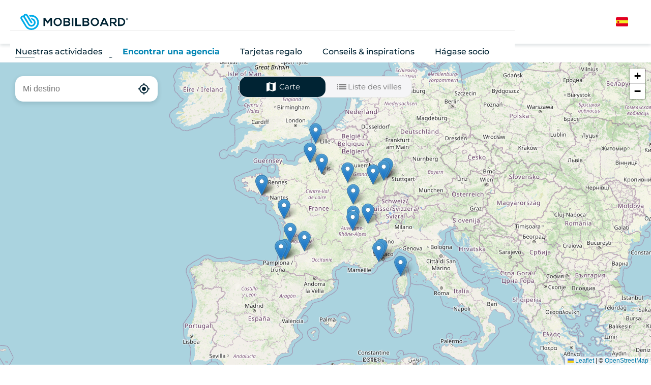

--- FILE ---
content_type: text/html; charset=UTF-8
request_url: https://www.mobilboard.com/es/encontrar-una-agencia
body_size: 6455
content:
<!DOCTYPE html>
<html lang="es" dir="ltr" prefix="content: http://purl.org/rss/1.0/modules/content/  dc: http://purl.org/dc/terms/  foaf: http://xmlns.com/foaf/0.1/  og: http://ogp.me/ns#  rdfs: http://www.w3.org/2000/01/rdf-schema#  schema: http://schema.org/  sioc: http://rdfs.org/sioc/ns#  sioct: http://rdfs.org/sioc/types#  skos: http://www.w3.org/2004/02/skos/core#  xsd: http://www.w3.org/2001/XMLSchema# ">
    <head>
        <link rel="preconnect" href="http://maxcdn.bootstrapcdn.com" crossorigin>
        <script>
            window.dataLayer = window.dataLayer || [];
        </script>
        <meta charset="utf-8" />
<meta name="Generator" content="Drupal 9 (https://www.drupal.org)" />
<meta name="MobileOptimized" content="width" />
<meta name="HandheldFriendly" content="true" />
<meta name="viewport" content="width=device-width, initial-scale=1.0" />
<link rel="canonical" href="https://www.mobilboard.com/es/encontrar-una-agencia" />
<link rel="icon" href="/sites/default/themes/mobilboard/favicon.ico" type="image/vnd.microsoft.icon" />

        <title>Mobilboard</title>
        <link rel="stylesheet" media="all" href="/sites/default/files/css/css_Sl4LRMNAKgKC73I4WttbKaFTfRNzrtOxiNi3J1AifR8.css" />
<link rel="stylesheet" media="all" href="https://unpkg.com/leaflet@1.9.1/dist/leaflet.css" />
<link rel="stylesheet" media="all" href="/sites/default/files/css/css_kHKOKQ9rGnbarHogAjpkHTDYs-cSCrvzNE97-dGyBJw.css" />

        
        <script type="application/ld+json">[{"@context":"http:\/\/schema.org","@type":"BreadcrumbList","itemListElement":[{"@type":"ListItem","position":1,"item":{"@id":"https:\/\/www.mobilboard.com\/es","name":"Inicio"}},{"@type":"ListItem","position":2,"item":{"@id":"https:\/\/www.mobilboard.com\/es\/encontrar-una-agencia","name":"Encontrar una agencia"}}]}]</script>
        <link rel="apple-touch-icon" sizes="180x180" href="/sites/default/themes/mobilboard/apple-touch-icon.png">
        <link rel="icon" type="image/png" sizes="32x32" href="/sites/default/themes/mobilboard/favicon-32x32.png">
        <link rel="icon" type="image/png" sizes="16x16" href="/sites/default/themes/mobilboard/favicon-16x16.png">
        <link rel="manifest" href="/sites/default/themes/mobilboard/site.webmanifest">
        <link rel="mask-icon" href="/sites/default/themes/mobilboard/safari-pinned-tab.svg" color="#5bbad5">
        <meta name="msapplication-TileColor" content="#da532c">
        <meta name="theme-color" content="#0084B3">
        <meta name="viewport" content="width=device-width, initial-scale=1, maximum-scale=1">
        <script type="text/javascript" src="https://cache.consentframework.com/js/pa/33790/c/Qa1z3/stub" referrerpolicy="origin"></script>
        <script type="text/javascript" src="https://choices.consentframework.com/js/pa/33790/c/Qa1z3/cmp" referrerpolicy="origin" async></script>
        <script>
            var _paq = window._paq = window._paq || [];
            /* tracker methods like "setCustomDimension" should be called before "trackPageView" */
            _paq.push(['trackPageView']);
            _paq.push(['enableLinkTracking']);
            (function() {
                var u="//mato.mobilboard.com/";
                _paq.push(['HeatmapSessionRecording::disable']);
                _paq.push(['setTrackerUrl', u+'matomo.php']);
                _paq.push(['setSiteId', '1']);
                var d=document, g=d.createElement('script'), s=d.getElementsByTagName('script')[0];
                g.async=true; g.src=u+'matomo.js'; s.parentNode.insertBefore(g,s);
            })();
        </script>
        <!-- End Matomo Code -->
    </head>
    <body>
        <!-- Google Tag Manager (noscript) -->
        <noscript><iframe src="https://www.googletagmanager.com/ns.html?id=GTM-NW7PPB7"
                          height="0" width="0" style="display:none;visibility:hidden"></iframe></noscript>
        <!-- End Google Tag Manager (noscript) -->
        <a href="#main-content" class="visually-hidden focusable">
            Pasar al contenido principal
        </a>
        
          <div class="dialog-off-canvas-main-canvas" data-off-canvas-main-canvas>
    <div class="layout-container">

  <header id="header" role="banner">
      <div>
    <div id="block-mobilboard-entete">
  
    
      <div class="container-fluid global">
    <div class="row">
        <div class="logo ">
                        <a href="/es" class="icon"></a>
                        
        </div>
                    <div class="menu">
                <div class="menu-open material-icons">menu</div>
                <div class="menu-liens">
                    <div class="menu-close material-icons">close</div>
                                                            <div class="nav">
                        
              <ul>
              <li>
        <a href="/es/nuestras-actividades" data-drupal-link-system-path="node/150">Nuestras actividades</a>
              </li>
          <li>
        <a href="/es/encontrar-una-agencia" data-drupal-link-system-path="carte-agences" class="is-active">Encontrar una agencia</a>
              </li>
          <li>
        <a href="/es/tarjetas-regalo" data-drupal-link-system-path="node/88">Tarjetas regalo</a>
              </li>
          <li>
        <a href="https://blog.mobilboard.com/">Conseils &amp; inspirations</a>
              </li>
          <li>
        <a href="/es/la-solucion-no-1-para-empresas-de-alquiler-de-movilidad-sostenible" data-drupal-link-system-path="node/45">Hágase socio</a>
              </li>
        </ul>
  


                    </div>
                </div>
            </div>
                <div class="selecteur-langue">
            <ul class="language-switcher-language-url"><li hreflang="es" data-drupal-link-system-path="carte-agences" class="is-active"><a href="/es/encontrar-una-agencia" class="language-link is-active" hreflang="es" data-drupal-link-system-path="carte-agences">Spanish</a></li><li hreflang="fr" data-drupal-link-system-path="carte-agences"><a href="/fr/trouver-une-agence" class="language-link" hreflang="fr" data-drupal-link-system-path="carte-agences">French</a></li><li hreflang="en" data-drupal-link-system-path="carte-agences"><a href="/en/find-an-agency" class="language-link" hreflang="en" data-drupal-link-system-path="carte-agences">English</a></li><li hreflang="de" data-drupal-link-system-path="carte-agences"><a href="/de/eine-agentur-finden" class="language-link" hreflang="de" data-drupal-link-system-path="carte-agences">German</a></li></ul>
        </div>
    </div>
</div>

  </div>

  </div>

  </header>

  
  

  

  

  

  <main role="main">
    <a id="main-content" tabindex="-1"></a>
    <div class="layout-content">
        <div>
    <div data-drupal-messages-fallback class="hidden"></div><div id="block-mobilboard-breadcrumbs">
  
    
        <nav role="navigation" aria-labelledby="system-breadcrumb" class="container-fluid d-none d-lg-block">
    <ol>
          <li>
                  <a href="/es">Inicio</a>
              </li>
          <li>
                  <a href="/es/encontrar-una-agencia">Encontrar una agencia</a>
              </li>
        </ol>
  </nav>

  </div>
<div id="block-mobilboard-content">
  
    
      <div id="carte-agences">
    <nav id="onglets">
        <ul>
            <li class="active carte"><a href="#"><i class="material-icons">map</i> Carte</a></li>
            <li class="liste"><a href="#liste"><i class="material-icons">list</i>Liste des villes</a></li>
        </ul>
    </nav>
    <div id="wrapper-lieu"><input type="text" id="lieu" placeholder="Mi destino"/><i class="material-icons" id="localisation">my_location</i></div>
    <div id="carte"></div>
    <section  id="carte-markers">
            <div class="slider">
        <div class="items">
                                    <div class="item"><article data-history-node-id="44" role="article" class="agence-44 node node-agence marker" data-latitude="46.156760" data-longitude="-1.149253" about="/es/la-rochelle">
    
    
    <a href="/es/la-rochelle" title="La Rochelle">
        <h3 class="titre-h3">La Rochelle</h3>
        <span>Circuitos</span>/<span>Entretenimiento</span>
    </a>
    <address>
            1 Chemin du Prieuré
<br/>    17000
     La Rochelle
 
            <div>Nouvelle-Aquitaine</div>
       
            <div>France</div>
      
    </address>
    <a href="/es/la-rochelle" title="La Rochelle" class="bouton">Descubra la agencia</a>
</article>
</div>
                                                <div class="item"><article data-history-node-id="48" role="article" class="agence-48 node node-agence marker" data-latitude="45.764044" data-longitude="4.828765" about="/es/lyon">
    
    
    <a href="/es/lyon" title="Lyon">
        <h3 class="titre-h3">Lyon</h3>
        <span>Bicicleta</span>/<span>Vélo électrique</span>/<span>Segway</span>/<span>Visites guidées à pied</span>/<span>Jeux de pistes</span>/<span>EVG / EVJF</span>/<span>Tarjeta regalo</span>
    </a>
    <address>
            6 quai Romain Rolland
<br/>    69005
     Lyon
  
            <div>France</div>
      
    </address>
    <a href="/es/lyon" title="Lyon" class="bouton">Descubra la agencia</a>
</article>
</div>
                                                <div class="item"><article data-history-node-id="54" role="article" class="agence-54 node node-agence marker" data-latitude="48.582893" data-longitude="7.735453" about="/es/estrasburgo">
    
    
    <a href="/es/estrasburgo" title="Estrasburgo">
        <h3 class="titre-h3">Estrasburgo</h3>
        <span>Segway</span>/<span>Bicicleta eléctrica</span>
    </a>
    <address>
            5 Place du Vieux Marché aux Vins
<br/>    67000
     Strasbourg
  
            <div>France</div>
      
    </address>
    <a href="/es/estrasburgo" title="Estrasburgo" class="bouton">Descubra la agencia</a>
</article>
</div>
                                                <div class="item"><article data-history-node-id="66" role="article" class="agence-66 node node-agence marker" data-latitude="48.202872" data-longitude="6.565201" about="/es/epinal">
    
    
    <a href="/es/epinal" title="Épinal">
        <h3 class="titre-h3">Épinal</h3>
        <span>Segway</span>/<span>Swincar</span>
    </a>
    <address>
            6 Rue De La Haye
<br/>    88600
     Aydoilles
 
            <div>Grand Est</div>
       
            <div>France</div>
      
    </address>
    <a href="/es/epinal" title="Épinal" class="bouton">Descubra la agencia</a>
</article>
</div>
                                                <div class="item"><article data-history-node-id="103" role="article" class="agence-103 node node-agence marker" data-latitude="43.548515" data-longitude="7.009547" about="/es/cannes">
    
    
    <a href="/es/cannes" title="Cannes">
        <h3 class="titre-h3">Cannes</h3>
        <span>Segway</span>/<span>Scooter</span>
    </a>
    <address>
            C/o Full-Green, 16 Boulevard Du Midi Jean Hibert
<br/>    06400
     Cannes
 
            <div>Alpes-Maritimes</div>
       
            <div>France</div>
      
    </address>
    <a href="/es/cannes" title="Cannes" class="bouton">Descubra la agencia</a>
</article>
</div>
                                                <div class="item"><article data-history-node-id="165" role="article" class="agence-165 node node-agence marker" data-latitude="45.897601" data-longitude="6.129361" about="/es/annecy">
    
    
    <a href="/es/annecy" title="Annecy">
        <h3 class="titre-h3">Annecy</h3>
        <span>Segway</span>/<span>Scooter</span>/<span>Vélo</span>/<span>Bicicleta eléctrica</span>/<span>EVG/EVJF</span>/<span>Lieux de séminaire</span>
    </a>
    <address>
            8 place aux Bois
<br/>    74000
     Annecy
 
            <div>Auvergne-Rhônes-Alpes</div>
       
            <div>France</div>
      
    </address>
    <a href="/es/annecy" title="Annecy" class="bouton">Descubra la agencia</a>
</article>
</div>
                                                <div class="item"><article data-history-node-id="197" role="article" class="agence-197 node node-agence marker" data-latitude="43.710900" data-longitude="-1.053530" about="/es/dax">
    
    
    <a href="/es/dax" title="Dax">
        <h3 class="titre-h3">Dax</h3>
        <span>Segway</span>
    </a>
    <address>
            14 Rue De La Fontaine Chaude 
<br/>    40100
     Dax
 
            <div>Nouvelle-Aquitaine</div>
       
            <div>France</div>
      
    </address>
    <a href="/es/dax" title="Dax" class="bouton">Descubra la agencia</a>
</article>
</div>
                                                <div class="item"><article data-history-node-id="230" role="article" class="agence-230 node node-agence marker" data-latitude="43.650427" data-longitude="-1.421768" about="/es/capbreton">
    
    
    <a href="/es/capbreton" title="Capbreton">
        <h3 class="titre-h3">Capbreton</h3>
        <span>Segway</span>/<span>Bicicleta</span>/<span>Juego de escape al aire libre</span>
    </a>
    <address>
            Rue Boris Vian
<br/>    40130
     Capbreton
 
            <div>Aquitaine</div>
       
            <div>France</div>
      
    </address>
    <a href="/es/capbreton" title="Capbreton" class="bouton">Descubra la agencia</a>
</article>
</div>
                                                <div class="item"><article data-history-node-id="233" role="article" class="agence-233 node node-agence marker" data-latitude="42.637146" data-longitude="8.936498" about="/es/ile-rousse-corcega">
    
    
    <a href="/es/ile-rousse-corcega" title="Ile Rousse - Córcega">
        <h3 class="titre-h3">Ile Rousse - Córcega</h3>
        <span>Segway</span>/<span>Bicicleta</span>
    </a>
    <address>
            Route du port, Avenue david dary
<br/>    20220
     ile rousse
  
            <div>Corse</div>
      
    </address>
    <a href="/es/ile-rousse-corcega" title="Ile Rousse - Córcega" class="bouton">Descubra la agencia</a>
</article>
</div>
                                                <div class="item"><article data-history-node-id="280" role="article" class="agence-280 node node-agence marker" data-latitude="47.572940" data-longitude="-3.074617" about="/es/carnac">
    
    
    <a href="/es/carnac" title="Carnac">
        <h3 class="titre-h3">Carnac</h3>
        <span>Segway</span>/<span>Scooter</span>/<span>Bicicleta</span>
    </a>
    <address>
            11 allée du parc
<br/>    56340
     Carnac
 
            <div>Bretagne</div>
       
            <div>France</div>
      
    </address>
    <a href="/es/carnac" title="Carnac" class="bouton">Descubra la agencia</a>
</article>
</div>
                                                <div class="item"><article data-history-node-id="353" role="article" class="agence-353 node node-agence marker" data-latitude="-22.214030" data-longitude="166.470389" about="/es/nueva-caledonia">
    
    
    <a href="/es/nueva-caledonia" title="Nueva Caledonia ">
        <h3 class="titre-h3">Nueva Caledonia </h3>
        <span>Segway</span>
    </a>
    <address>
            Rue Paul Verlaine
<br/>    98835
     Dumbea
  
            <div>Nouvelle-Calédonie</div>
      
    </address>
    <a href="/es/nueva-caledonia" title="Nueva Caledonia " class="bouton">Descubra la agencia</a>
</article>
</div>
                                                <div class="item"><article data-history-node-id="373" role="article" class="agence-373 node node-agence marker" data-latitude="43.695388" data-longitude="7.265424" about="/es/niza">
    
    
    <a href="/es/niza" title="Niza">
        <h3 class="titre-h3">Niza</h3>
        <span>Segway</span>/<span>Bicicleta</span>/<span>Scooter</span>/<span>Visite pédestre</span>/<span>Jeu &amp; Escape game</span>/<span>EVJF / EVG</span>/<span>Otros</span>
    </a>
    <address>
            2 rue Halévy
<br/>    06000
     Nice
 
            <div>Provence-Alpes-Côte-d&#039;Azur</div>
       
            <div>France</div>
      
    </address>
    <a href="/es/niza" title="Niza" class="bouton">Descubra la agencia</a>
</article>
</div>
                                                <div class="item"><article data-history-node-id="388" role="article" class="agence-388 node node-agence marker" data-latitude="50.524631" data-longitude="1.582326" about="/es/le-touquet">
    
    
    <a href="/es/le-touquet" title="Le Touquet">
        <h3 class="titre-h3">Le Touquet</h3>
        <span>Paseo en Segway</span>/<span>Alquiler de scooters</span>/<span>Location de vélo</span>
    </a>
    <address>
            63, Boulevard Du Docteur Pouget
<br/>    62520
     Le Touquet-Paris-Plage
 
            <div>Hauts-de-France</div>
       
            <div>France</div>
      
    </address>
    <a href="/es/le-touquet" title="Le Touquet" class="bouton">Descubra la agencia</a>
</article>
</div>
                                                <div class="item"><article data-history-node-id="420" role="article" class="agence-420 node node-agence marker" data-latitude="-21.354719" data-longitude="55.568313" about="/es/isla-reunion">
    
    
    <a href="/es/isla-reunion" title="Isla Reunión">
        <h3 class="titre-h3">Isla Reunión</h3>
        <span>Segway</span>/<span>Scooter</span>/<span>Bicicleta</span>
    </a>
    <address>
            25 Place Napoléon Hoareau 
<br/>    97410
     Saint-Pierre
  
            <div>La Reunion</div>
      
    </address>
    <a href="/es/isla-reunion" title="Isla Reunión" class="bouton">Descubra la agencia</a>
</article>
</div>
                                                <div class="item"><article data-history-node-id="711" role="article" class="agence-711 node node-agence marker" data-latitude="48.801085" data-longitude="2.120185" about="/es/versalles">
    
    
    <a href="/es/versalles" title="Versalles">
        <h3 class="titre-h3">Versalles</h3>
        
    </a>
    <address>
            1 Bd de la Reine 
<br/>    78000
     Versailles
  
            <div>France</div>
      
    </address>
    <a href="/es/versalles" title="Versalles" class="bouton">Descubra la agencia</a>
</article>
</div>
                                                <div class="item"><article data-history-node-id="793" role="article" class="agence-793 node node-agence marker" data-latitude="47.611254" data-longitude="-3.093405" about="/es/gyroparc">
    
    
    <a href="/es/gyroparc" title="Gyroparc">
        <h3 class="titre-h3">Gyroparc</h3>
        
    </a>
    <address>
            2 Route Du Hahon / D768
<br/>    56340
     PLOUHARNEL
 
            <div>Bretagne</div>
       
            <div>France</div>
      
    </address>
    <a href="/es/gyroparc" title="Gyroparc" class="bouton">Descubra la agencia</a>
</article>
</div>
                                                <div class="item"><article data-history-node-id="866" role="article" class="agence-866 node node-agence marker" data-latitude="49.439992" data-longitude="1.099147" about="/es/rouen">
    
    
    <a href="/es/rouen" title="Rouen">
        <h3 class="titre-h3">Rouen</h3>
        <span>Segway</span>
    </a>
    <address>
            208 rue Martainville
<br/>    76000
     Rouen
  
            <div>France</div>
      
    </address>
    <a href="/es/rouen" title="Rouen" class="bouton">Descubra la agencia</a>
</article>
</div>
                                                <div class="item"><article data-history-node-id="979" role="article" class="agence-979 node node-agence marker" data-latitude="45.460653" data-longitude="4.776864" about="/es/condrieu-valle-del-rodano">
    
    
    <a href="/es/condrieu-valle-del-rodano" title="Condrieu Valle del Ródano">
        <h3 class="titre-h3">Condrieu Valle del Ródano</h3>
        <span>Segway</span>/<span>Ciclodebout</span>/<span>Bicicleta</span>
    </a>
    <address>
            Ile Des Pêcheurs, 16 Chemin Du Camping
<br/>    69420
     Condrieu
 
            <div>Auvergne-Rhône-Alpes</div>
       
            <div>France</div>
      
    </address>
    <a href="/es/condrieu-valle-del-rodano" title="Condrieu Valle del Ródano" class="bouton">Descubra la agencia</a>
</article>
</div>
                                                <div class="item"><article data-history-node-id="1147" role="article" class="agence-1147 node node-agence marker" data-latitude="47.026030" data-longitude="4.840004" about="/es/dijon">
    
    
    <a href="/es/dijon" title="Dijon">
        <h3 class="titre-h3">Dijon</h3>
        <span>Segway</span>
    </a>
    <address>
            Sur réservation
<br/>    21200
     Beaune
  
            <div>France</div>
      
    </address>
    <a href="/es/dijon" title="Dijon" class="bouton">Descubra la agencia</a>
</article>
</div>
                                                <div class="item"><article data-history-node-id="1156" role="article" class="agence-1156 node node-agence marker" data-latitude="48.301467" data-longitude="4.335981" about="/es/troyes">
    
    
    <a href="/es/troyes" title="Troyes">
        <h3 class="titre-h3">Troyes</h3>
        <span>Segway</span>
    </a>
    <address>
            79 Lac De La Forêt D&#039;Orient
<br/>    10220
     Geraudot
 
            <div>Grand-Est</div>
       
            <div>France</div>
      
    </address>
    <a href="/es/troyes" title="Troyes" class="bouton">Descubra la agencia</a>
</article>
</div>
                                                <div class="item"><article data-history-node-id="1198" role="article" class="agence-1198 node node-agence marker" data-latitude="44.204059" data-longitude="0.616657" about="/es/agen-lot-et-garonne">
    
    
    <a href="/es/agen-lot-et-garonne" title="Agen - Lot et Garonne">
        <h3 class="titre-h3">Agen - Lot et Garonne</h3>
        <span>Paseos en segway</span>/<span>Activités PSH</span>/<span>Grupos privatizados</span>
    </a>
    <address>
            Agence mobile
<br/>    47000
     Agen
 
            <div>Lot et Garonne, Nouvelle Aquitaine</div>
       
            <div>France</div>
      
    </address>
    <a href="/es/agen-lot-et-garonne" title="Agen - Lot et Garonne" class="bouton">Descubra la agencia</a>
</article>
</div>
                                                <div class="item"><article data-history-node-id="1362" role="article" class="agence-1362 node node-agence marker" data-latitude="44.727135" data-longitude="-0.610943" about="/es/pessac-leognan">
    
    
    <a href="/es/pessac-leognan" title="Pessac - Leognan">
        <h3 class="titre-h3">Pessac - Leognan</h3>
        <span>Segway</span>/<span>Scooter eléctrico</span>/<span>Eventos y seminarios</span>
    </a>
    <address>
            agence mobile
<br/>    33850
     Leognan
 
            <div>Nouvelle-Aquitaine</div>
       
            <div>France</div>
      
    </address>
    <a href="/es/pessac-leognan" title="Pessac - Leognan" class="bouton">Descubra la agencia</a>
</article>
</div>
                                                <div class="item"><article data-history-node-id="1429" role="article" class="agence-1429 node node-agence marker" data-latitude="48.426218" data-longitude="7.450191" about="/es/alsacia-vinedos">
    
    
    <a href="/es/alsacia-vinedos" title="Alsacia - Viñedos">
        <h3 class="titre-h3">Alsacia - Viñedos</h3>
        <span>Segway Gyropod</span>/<span>Bicicleta eléctrica</span>/<span>Circuit pédestre</span>
    </a>
    <address>
            6 Rue Principale
<br/>    67140
     Heiligenstein
 
            <div>Alsace</div>
       
            <div>France</div>
      
    </address>
    <a href="/es/alsacia-vinedos" title="Alsacia - Viñedos" class="bouton">Descubra la agencia</a>
</article>
</div>
                            </div>
        <div class="btn-slide slide-left material-icons">arrow_back</div>
        <div class="btn-slide slide-right material-icons">arrow_forward</div>
    </div>
    </section>

    <div id="liste">
        <div class="titre-h2">Voici les villes dans lesquelles trouver une agence Mobilboard</div>
        <ul>
                        <li><a href="/es/agen-lot-et-garonne">Agen - Lot et Garonne</a></li>
                        <li><a href="/es/alsacia-vinedos">Alsacia - Viñedos</a></li>
                        <li><a href="/es/annecy">Annecy</a></li>
                        <li><a href="/es/cannes">Cannes</a></li>
                        <li><a href="/es/capbreton">Capbreton</a></li>
                        <li><a href="/es/carnac">Carnac</a></li>
                        <li><a href="/es/condrieu-valle-del-rodano">Condrieu Valle del Ródano</a></li>
                        <li><a href="/es/dax">Dax</a></li>
                        <li><a href="/es/dijon">Dijon</a></li>
                        <li><a href="/es/estrasburgo">Estrasburgo</a></li>
                        <li><a href="/es/gyroparc">Gyroparc</a></li>
                        <li><a href="/es/ile-rousse-corcega">Ile Rousse - Córcega</a></li>
                        <li><a href="/es/isla-reunion">Isla Reunión</a></li>
                        <li><a href="/es/la-rochelle">La Rochelle</a></li>
                        <li><a href="/es/le-touquet">Le Touquet</a></li>
                        <li><a href="/es/lyon">Lyon</a></li>
                        <li><a href="/es/niza">Niza</a></li>
                        <li><a href="/es/nueva-caledonia">Nueva Caledonia </a></li>
                        <li><a href="/es/pessac-leognan">Pessac - Leognan</a></li>
                        <li><a href="/es/rouen">Rouen</a></li>
                        <li><a href="/es/troyes">Troyes</a></li>
                        <li><a href="/es/versalles">Versalles</a></li>
                        <li><a href="/es/epinal">Épinal</a></li>
                    </ul>
    </div>
</div>

  </div>

  </div>

    </div>
    
    
  </main>

      <footer role="contentinfo">
      
    </footer>
  
</div>
<div id="shadow"></div>

  </div>

        
        <script type="application/json" data-drupal-selector="drupal-settings-json">{"path":{"baseUrl":"\/","scriptPath":null,"pathPrefix":"es\/","currentPath":"carte-agences","currentPathIsAdmin":false,"isFront":false,"currentLanguage":"es"},"pluralDelimiter":"\u0003","suppressDeprecationErrors":true,"ajaxPageState":{"libraries":"common\/slider,edito\/carte,mobilboard\/global-styling,system\/base","theme":"mobilboard","theme_token":null},"ajaxTrustedUrl":[],"markers":[{"id":"44","title":"La Rochelle","lat":"46.156760","lng":"-1.149253"},{"id":"48","title":"Lyon","lat":"45.764044","lng":"4.828765"},{"id":"54","title":"Estrasburgo","lat":"48.582893","lng":"7.735453"},{"id":"66","title":"\u00c9pinal","lat":"48.202872","lng":"6.565201"},{"id":"103","title":"Cannes","lat":"43.548515","lng":"7.009547"},{"id":"165","title":"Annecy","lat":"45.897601","lng":"6.129361"},{"id":"197","title":"Dax","lat":"43.710900","lng":"-1.053530"},{"id":"230","title":"Capbreton","lat":"43.650427","lng":"-1.421768"},{"id":"233","title":"Ile Rousse - C\u00f3rcega","lat":"42.637146","lng":"8.936498"},{"id":"280","title":"Carnac","lat":"47.572940","lng":"-3.074617"},{"id":"353","title":"Nueva Caledonia ","lat":"-22.214030","lng":"166.470389"},{"id":"373","title":"Niza","lat":"43.695388","lng":"7.265424"},{"id":"388","title":"Le Touquet","lat":"50.524631","lng":"1.582326"},{"id":"420","title":"Isla Reuni\u00f3n","lat":"-21.354719","lng":"55.568313"},{"id":"711","title":"Versalles","lat":"48.801085","lng":"2.120185"},{"id":"793","title":"Gyroparc","lat":"47.611254","lng":"-3.093405"},{"id":"866","title":"Rouen","lat":"49.439992","lng":"1.099147"},{"id":"979","title":"Condrieu Valle del R\u00f3dano","lat":"45.460653","lng":"4.776864"},{"id":"1147","title":"Dijon","lat":"47.026030","lng":"4.840004"},{"id":"1156","title":"Troyes","lat":"48.301467","lng":"4.335981"},{"id":"1198","title":"Agen - Lot et Garonne","lat":"44.204059","lng":"0.616657"},{"id":"1362","title":"Pessac - Leognan","lat":"44.727135","lng":"-0.610943"},{"id":"1429","title":"Alsacia - Vi\u00f1edos","lat":"48.426218","lng":"7.450191"}],"user":{"uid":0,"permissionsHash":"67ee749fad7a81180e175c6d23bf021148aa31f96a2d378439b7b3b8c2f315a6"}}</script>
<script src="/sites/default/files/js/js_4AOjm-gqLbGO5HLubgx9_yOwrw3vMe4pzov2S8WxLdE.js"></script>
<script src="https://unpkg.com/leaflet@1.9.1/dist/leaflet.js"></script>
<script src="/sites/default/files/js/js_rA5A4G2jdFU2Hvnsyj2d4IMQgZB9wnRKgPk3DwIGQt0.js"></script>

                    <!-- Google Tag Manager -->
            <script>(function(w,d,s,l,i){w[l]=w[l]||[];w[l].push({'gtm.start':
                        new Date().getTime(),event:'gtm.js'});var f=d.getElementsByTagName(s)[0],
                    j=d.createElement(s),dl=l!='dataLayer'?'&l='+l:'';j.async=true;j.src=
                    'https://www.googletagmanager.com/gtm.js?id='+i+dl;f.parentNode.insertBefore(j,f);
                })(window,document,'script','dataLayer','GTM-NW7PPB7');</script>
            <!-- End Google Tag Manager -->
    </body>
</html>


--- FILE ---
content_type: image/svg+xml
request_url: https://www.mobilboard.com/sites/default/themes/mobilboard/images/marqueur.svg
body_size: 297
content:
<svg xmlns="http://www.w3.org/2000/svg" width="12.916" height="16.292" viewBox="0 0 12.916 16.292">
  <path id="location_on_FILL0_wght300_GRAD0_opsz20" d="M10,9.833a1.5,1.5,0,0,0,1.062-2.562A1.5,1.5,0,0,0,8.938,9.4,1.446,1.446,0,0,0,10,9.833Zm0,6.542a20.576,20.576,0,0,0,3.844-4.323A7.024,7.024,0,0,0,15.125,8.5a5.142,5.142,0,0,0-1.479-3.833A4.99,4.99,0,0,0,10,3.208,4.99,4.99,0,0,0,6.354,4.667,5.142,5.142,0,0,0,4.875,8.5a7.024,7.024,0,0,0,1.281,3.552A20.576,20.576,0,0,0,10,16.375Zm0,1.792a28.977,28.977,0,0,1-4.854-5.261A8.054,8.054,0,0,1,3.542,8.5,6.262,6.262,0,0,1,5.479,3.667,6.45,6.45,0,0,1,10,1.875a6.45,6.45,0,0,1,4.521,1.792A6.262,6.262,0,0,1,16.458,8.5a8.054,8.054,0,0,1-1.6,4.406A28.977,28.977,0,0,1,10,18.167ZM10,8.5Z" transform="translate(-3.542 -1.875)" fill="#002333"/>
</svg>


--- FILE ---
content_type: image/svg+xml
request_url: https://www.mobilboard.com/sites/default/themes/mobilboard/images/partenaire.svg
body_size: 932
content:
<svg xmlns="http://www.w3.org/2000/svg" width="17.147" height="15.125" viewBox="0 0 17.147 15.125">
  <path id="handshake_FILL0_wght300_GRAD0_opsz20" d="M10.25,16.5a.7.7,0,0,0,.271-.062.729.729,0,0,0,.229-.146l6.229-6.25a2.029,2.029,0,0,0,.386-.521,1.336,1.336,0,0,0,.135-.6,1.611,1.611,0,0,0-.135-.646,1.813,1.813,0,0,0-.386-.563L13.312,4.021a2.031,2.031,0,0,0-.552-.375,1.443,1.443,0,0,0-.593-.125,1.42,1.42,0,0,0-.823.25,4.106,4.106,0,0,0-.677.583l-.25.25,1.562,1.479a2.63,2.63,0,0,1,.5.688,1.786,1.786,0,0,1,.188.812,1.647,1.647,0,0,1-.5,1.209,1.671,1.671,0,0,1-1.229.5,2.032,2.032,0,0,1-.667-.115,1.584,1.584,0,0,1-.6-.385L7.958,7.062,4.75,10.25a.93.93,0,0,0-.156.26.73.73,0,0,0-.052.261.605.605,0,0,0,.625.625.6.6,0,0,0,.271-.063,2.434,2.434,0,0,0,.25-.145L8.062,8.812l.75.771L6.417,11.958a.672.672,0,0,0-.157.24.775.775,0,0,0-.052.281.6.6,0,0,0,.188.438.623.623,0,0,0,.458.187.7.7,0,0,0,.271-.062.729.729,0,0,0,.229-.146l2.479-2.5.771.771L8.125,13.625a.887.887,0,0,0-.156.271.812.812,0,0,0-.052.271.605.605,0,0,0,.625.625.775.775,0,0,0,.281-.052.674.674,0,0,0,.239-.157l2.48-2.479.77.771L9.833,15.333a.925.925,0,0,0-.156.261.775.775,0,0,0-.052.281.605.605,0,0,0,.625.625Zm-.021,1.042a1.63,1.63,0,0,1-1.2-.49,1.707,1.707,0,0,1-.51-1.2,1.685,1.685,0,0,1-1.167-.489,1.754,1.754,0,0,1-.521-1.2A1.838,1.838,0,0,1,5.6,13.656a1.51,1.51,0,0,1-.458-1.177,1.623,1.623,0,0,1-1.209-.489,1.675,1.675,0,0,1-.479-1.219,1.948,1.948,0,0,1,.125-.688,1.5,1.5,0,0,1,.4-.583L7.958,5.542,10.417,8a.707.707,0,0,0,.229.156.7.7,0,0,0,.271.052.59.59,0,0,0,.448-.187.645.645,0,0,0,.177-.459.591.591,0,0,0-.063-.27,1.27,1.27,0,0,0-.146-.23L8.292,4.021a1.671,1.671,0,0,0-.563-.386A1.7,1.7,0,0,0,7.1,3.521a1.375,1.375,0,0,0-.583.125,2.12,2.12,0,0,0-.542.375L2.979,7a1.925,1.925,0,0,0-.364.583,1.617,1.617,0,0,0-.115.709,1.079,1.079,0,0,0,.052.343q.052.157.115.323l-.813.792a2.111,2.111,0,0,1-.312-.667,3.638,3.638,0,0,1-.125-.791A2.818,2.818,0,0,1,1.6,7.156a2.543,2.543,0,0,1,.625-.927L5.208,3.25a2.557,2.557,0,0,1,.865-.6,2.764,2.764,0,0,1,2.1,0,2.774,2.774,0,0,1,.885.6l.584.562.583-.583a2.588,2.588,0,0,1,.854-.6,2.641,2.641,0,0,1,1.063-.208,2.515,2.515,0,0,1,1.031.208,2.863,2.863,0,0,1,.865.6l3.687,3.688a2.666,2.666,0,0,1,.615.875,2.628,2.628,0,0,1,.218,1.062,2.554,2.554,0,0,1-.218,1.052,2.947,2.947,0,0,1-.615.886L11.5,17.021a1.713,1.713,0,0,1-.594.4A1.859,1.859,0,0,1,10.229,17.542ZM6.667,7.062Z" transform="translate(-1.415 -2.417)" fill="#002333"/>
</svg>


--- FILE ---
content_type: image/svg+xml
request_url: https://www.mobilboard.com/sites/default/themes/mobilboard/images/trottinette.svg
body_size: 331
content:
<svg xmlns="http://www.w3.org/2000/svg" width="15.966" height="13.6" viewBox="0 0 15.966 13.6">
  <path id="electric_scooter_FILL0_wght300_GRAD0_opsz24" d="M4.563,14.829a2.27,2.27,0,0,1-1.6-3.868,2.184,2.184,0,0,1,1.6-.658,2.238,2.238,0,0,1,1.348.442,2.13,2.13,0,0,1,.812,1.2h4.691a4.568,4.568,0,0,1,3.518-3.868L13.74,2.67a.22.22,0,0,0-.1-.134.284.284,0,0,0-.144-.051H10.53V1.25h2.963a1.49,1.49,0,0,1,.916.318,1.345,1.345,0,0,1,.524.834l1.5,6.769H16a3.425,3.425,0,0,0-3.415,3.415v.6H6.724a2.126,2.126,0,0,1-.812,1.2,2.235,2.235,0,0,1-1.348.443Zm0-1.234a1.029,1.029,0,1,0-.73-1.759,1.029,1.029,0,0,0,.73,1.759ZM16,14.85a2.27,2.27,0,0,1-1.6-3.868,2.27,2.27,0,0,1,3.21,3.21A2.184,2.184,0,0,1,16,14.85Zm0-1.234a1.019,1.019,0,1,0-.731-.3A.994.994,0,0,0,16,13.615ZM4.563,12.566ZM16,12.587Z" transform="translate(-2.3 -1.25)" fill="#002333"/>
</svg>


--- FILE ---
content_type: image/svg+xml
request_url: https://www.mobilboard.com/sites/default/themes/mobilboard/images/cadeau.svg
body_size: 486
content:
<svg xmlns="http://www.w3.org/2000/svg" width="15.137" height="14" viewBox="0 0 15.137 14">
  <path id="redeem_FILL0_wght300_GRAD0_opsz24" d="M3.7,14.061v1.522a.282.282,0,0,0,.239.24H16.2a.282.282,0,0,0,.239-.24V14.061Zm.239-8.232H6.145A1.552,1.552,0,0,1,6,5.448a1.724,1.724,0,0,1-.05-.421,1.94,1.94,0,0,1,.578-1.422,1.918,1.918,0,0,1,1.414-.581,1.753,1.753,0,0,1,.927.26,3,3,0,0,1,.746.641l.438.6.458-.6a2.429,2.429,0,0,1,.727-.651,1.8,1.8,0,0,1,.926-.25,1.918,1.918,0,0,1,1.414.581,1.94,1.94,0,0,1,.578,1.422,2.153,2.153,0,0,1-.04.421,1.058,1.058,0,0,1-.159.381H16.2a1.379,1.379,0,0,1,1.016.421,1.4,1.4,0,0,1,.418,1.021v8.312a1.4,1.4,0,0,1-.418,1.021,1.379,1.379,0,0,1-1.016.421H3.934A1.379,1.379,0,0,1,2.918,16.6,1.4,1.4,0,0,1,2.5,15.583V7.271A1.4,1.4,0,0,1,2.918,6.25,1.379,1.379,0,0,1,3.934,5.829ZM3.7,14.061H16.442V7.271a.22.22,0,0,0-.08-.171.243.243,0,0,0-.159-.07H11.841l1.633,2.223-.956.7L10.048,6.59,7.6,9.955l-.956-.7L8.236,7.031h-4.3a.243.243,0,0,0-.159.07.22.22,0,0,0-.08.171ZM7.937,5.829a.785.785,0,0,0,.8-.8.779.779,0,0,0-.229-.571.8.8,0,0,0-1.365.571.775.775,0,0,0,.229.57A.767.767,0,0,0,7.937,5.829Zm4.222,0a.785.785,0,0,0,.8-.8.779.779,0,0,0-.229-.571.8.8,0,0,0-1.365.571.775.775,0,0,0,.229.57A.767.767,0,0,0,12.16,5.829Z" transform="translate(-2.5 -3.025)" fill="#002333"/>
</svg>


--- FILE ---
content_type: application/javascript
request_url: https://www.mobilboard.com/sites/default/files/js/js_rA5A4G2jdFU2Hvnsyj2d4IMQgZB9wnRKgPk3DwIGQt0.js
body_size: 1684
content:
(function ($, Drupal) {
    "use strict";
    Drupal.behaviors.editoCarte = {
        attach: function (context, settings){
            let searchParams = new URLSearchParams(window.location.search)
            if($('#carte', context).length > 0){
                let lieu = $('#lieu', context);
                let onglets = $('#onglets li', context);
                let map = L.map('carte',{zoomControl:false}).setView([46.50620781002591, 2.4808226972596183], 5);
                L.control.zoom({
                    position: 'topright'
                }).addTo(map);
                L.tileLayer('https://tile.openstreetmap.org/{z}/{x}/{y}.png', {
                    maxZoom: 19,
                    attribution: '&copy; <a href="http://www.openstreetmap.org/copyright">OpenStreetMap</a>'
                }).addTo(map);

                if ('undefined' !== typeof settings.markers) {
                    for(let i = 0 ; i < settings.markers.length ; i++) {
                        L.marker([settings.markers[i]['lat'], settings.markers[i]['lng']], {'nid' : settings.markers[i]['id']}).addTo(map).on('click', function(e) {
                            $('.agence-'+this.options.nid).parent().show();
                            $('.node-agence.marker:not(.agence-'+this.options.nid+')').parent().hide();
                        });
                    }
                }
                let onChangeTimeout = null;
                if(searchParams.has('s')) {
                    lieu.val(decodeURI(searchParams.get('s')));
                    chercherAgence(lieu.val().toLowerCase());
                }
                lieu.on('keyup',function(){
                    chercherAgence(lieu.val().toLowerCase());
                });
                onglets.on('click', function() {
                    onglets.removeClass('active');
                    if($(this).hasClass('liste')) {
                        $('#wrapper-lieu').hide();
                    } else {
                        $('#wrapper-lieu').show();
                        $(this).scrollTop();
                    }
                    $(this).addClass('active');

                });
                function chercherAgence(keywords) {
                    if(keywords !== '') {
                        $('.node-agence.marker').each(function(){
                            if(!$(this).find('.titre-h3').html().toLowerCase().includes(keywords) && !$(this).find('address div').html().toLowerCase().includes(keywords))
                                $(this).parent().hide();
                            else
                                $(this).parent().show();
                        });

                        if(onChangeTimeout !== null)
                            clearTimeout(onChangeTimeout);

                        if(keywords.length >= 3) {
                            onChangeTimeout = setTimeout(function () {
                                zoom();
                            }, 500);
                        }
                    }
                }

                function zoom() {
                    $.get('https://maps.googleapis.com/maps/api/geocode/json?key=AIzaSyCRFDEc7RNLczbgTkxgLWZzVrM7EQ_GbN8&address='+encodeURI(lieu.val()), function(data){
                        if(data.status === 'OK') {
                            map.flyTo([data.results[0].geometry.location.lat, data.results[0].geometry.location.lng], 9);
                        }
                    });
                }
            }
        }
    };
})(jQuery, Drupal);
;
(function ($, Drupal) { "use strict";
    Drupal.behaviors.sliderWithScrollbar = {
        attach: function (context, settings){
            $('.slider-tags', context).each(function(){
                let activeTag = $(this).find('.tag.active', context).data('id');
                $(this).next().find('.item-tagged:not([data-tag="'+activeTag+'"])', context).addClass('hide');
            });
            Drupal.behaviors.sliderWithScrollbar.clickTag(context, settings);

            $('.slider .item', context).each(function(){
               if(this.hasAttribute('data-startdate')) {
                   $(this).find('article .title a').attr('href', $(this).find('article .title a').attr('href')+'?startDate='+$(this).data('startdate')+'&endDate='+$(this).data('enddate'));
               }
            });

            // START - Slider with scrollbar
            $('.btn-slide.slide-left', context).click(function (e) {
                e.preventDefault();
                const childItem = $(this).siblings('.items').children('.item')
                $(this).siblings('.items').animate({scrollLeft:'-=' + (childItem.width() + parseInt(childItem.css('margin-right')))}, 150);
            });
            $('.btn-slide.slide-right', context).click(function (e) {
                e.preventDefault();
                const childItem = $(this).siblings('.items').children('.item')
                $(this).siblings('.items').animate({scrollLeft:'+=' + (childItem.width() + parseInt(childItem.css('margin-right')))}, 150);
            });
            let isDragging = false
            let wasDragging = false
            let scrollLeftOrigin = 0
            let xOrigin = 0
            $('.slider .items').mousedown(function(e) {
                e.preventDefault();
                isDragging = true
                scrollLeftOrigin = this.scrollLeft
                xOrigin = e.clientX
            }).mouseup(function(e) {
                e.preventDefault();
                isDragging = false
            }).mousemove(function(e) {
                if (isDragging) {
                    this.scrollLeft = scrollLeftOrigin + xOrigin - e.clientX
                    wasDragging = true
                } else {
                    wasDragging = false
                }
            }).mouseleave(function() {
                isDragging = false
                wasDragging = false
            });
            $('.slider .items', context).each(function () {
                if ($(document).width() < $(this)[0].scrollWidth) {
                    $(this).siblings('.btn-slide').addClass('show')
                }
            })
            // END - Slider with scrollbar

        },
        clickTag: function (context, settings){
            $('.slider-tags .tag:not([class*="active"])', context).click(function(){
                $(this).parent().find('.tag').removeClass('active');
                $(this).addClass('active');
                let activeTag = $(this).data('id');
                $(this).parent().next().find('.item-tagged:not([data-tag="'+activeTag+'"])', context).addClass('hide');
                $(this).parent().next().find('.item-tagged[data-tag="'+activeTag+'"]', context).removeClass('hide');
                Drupal.behaviors.sliderWithScrollbar.clickTag(context, settings);
            });
        }
    };
})(jQuery, Drupal);
;


--- FILE ---
content_type: image/svg+xml
request_url: https://www.mobilboard.com/sites/default/themes/mobilboard/images/accueil.svg
body_size: 118
content:
<svg xmlns="http://www.w3.org/2000/svg" width="12.5" height="14.1" viewBox="0 0 12.5 14.1">
  <path id="location_automation_FILL0_wght300_GRAD0_opsz20" d="M10,1.3,3.8,6v9.4H16.3V6ZM5.1,14.1V6.7L10,3l4.9,3.7v7.4Z" transform="translate(-3.8 -1.3)" fill="#fff"/>
</svg>
